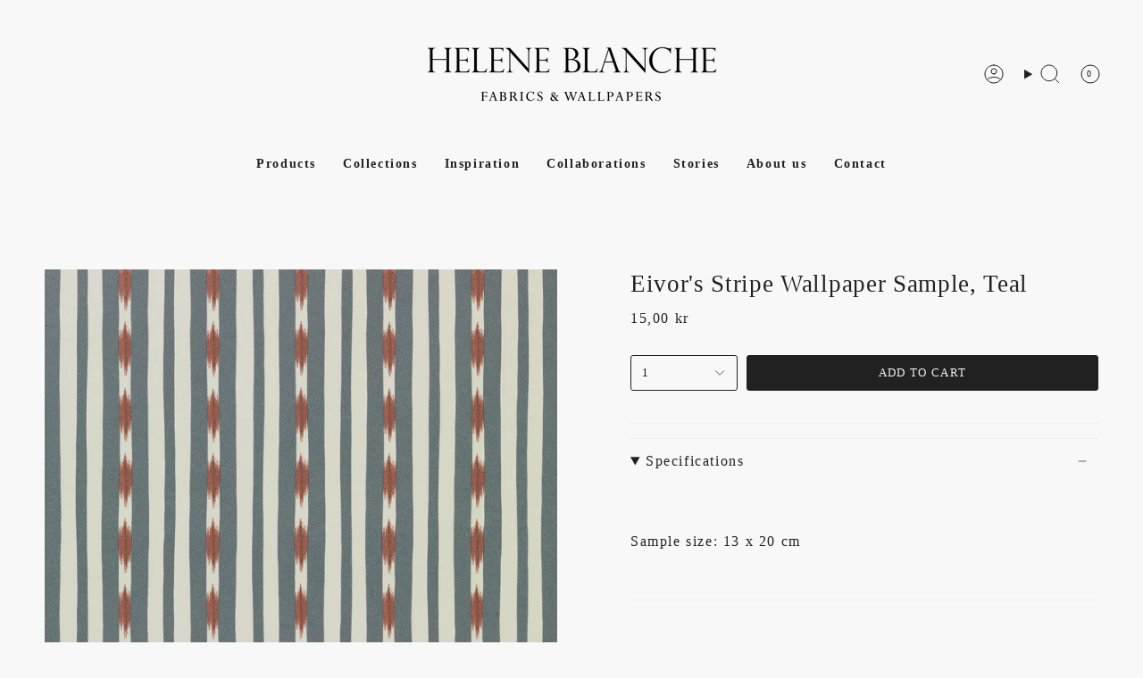

--- FILE ---
content_type: text/html; charset=utf-8
request_url: https://heleneblanche.com/products/small-sample-13x20cm-in-eivors-stripe-teal-tcw1026-01?section_id=api-product-grid-item
body_size: 1394
content:
<div id="shopify-section-api-product-grid-item" class="shopify-section">

<div data-api-content>
<div class="grid-item product-item product-item--centered product-item--outer-text product-item--has-quickbuy"
  id="product-item--api-product-grid-item-8905804841297"
  data-grid-item
>
  <div class="reveal product-item__image" data-product-image><a class="product-link" href="/products/small-sample-13x20cm-in-eivors-stripe-teal-tcw1026-01" aria-label="Eivor&#39;s Stripe Wallpaper Sample, Teal" data-product-link="/products/small-sample-13x20cm-in-eivors-stripe-teal-tcw1026-01"><div class="product-item__bg" data-product-image-default><figure class="image-wrapper image-wrapper--cover lazy-image lazy-image--backfill is-loading" style="--aspect-ratio: 0.8333333333333334;" data-aos="img-in"
  data-aos-delay="0"
  data-aos-duration="800"
  data-aos-anchor="#product-item--api-product-grid-item-8905804841297"
  data-aos-easing="ease-out-quart"><img src="//heleneblanche.com/cdn/shop/files/HB_wallpapers_FlatLa_EivorsStripe_Teal_v2_SRGB_72dpi_47c77e0a-80b1-4df6-a5e5-ff680ab7f863.jpg?crop=center&amp;height=1439&amp;v=1707470737&amp;width=1200" alt="" width="1200" height="1439" loading="eager" srcset="//heleneblanche.com/cdn/shop/files/HB_wallpapers_FlatLa_EivorsStripe_Teal_v2_SRGB_72dpi_47c77e0a-80b1-4df6-a5e5-ff680ab7f863.jpg?v=1707470737&amp;width=136 136w, //heleneblanche.com/cdn/shop/files/HB_wallpapers_FlatLa_EivorsStripe_Teal_v2_SRGB_72dpi_47c77e0a-80b1-4df6-a5e5-ff680ab7f863.jpg?v=1707470737&amp;width=160 160w, //heleneblanche.com/cdn/shop/files/HB_wallpapers_FlatLa_EivorsStripe_Teal_v2_SRGB_72dpi_47c77e0a-80b1-4df6-a5e5-ff680ab7f863.jpg?v=1707470737&amp;width=180 180w, //heleneblanche.com/cdn/shop/files/HB_wallpapers_FlatLa_EivorsStripe_Teal_v2_SRGB_72dpi_47c77e0a-80b1-4df6-a5e5-ff680ab7f863.jpg?v=1707470737&amp;width=220 220w, //heleneblanche.com/cdn/shop/files/HB_wallpapers_FlatLa_EivorsStripe_Teal_v2_SRGB_72dpi_47c77e0a-80b1-4df6-a5e5-ff680ab7f863.jpg?v=1707470737&amp;width=254 254w, //heleneblanche.com/cdn/shop/files/HB_wallpapers_FlatLa_EivorsStripe_Teal_v2_SRGB_72dpi_47c77e0a-80b1-4df6-a5e5-ff680ab7f863.jpg?v=1707470737&amp;width=284 284w, //heleneblanche.com/cdn/shop/files/HB_wallpapers_FlatLa_EivorsStripe_Teal_v2_SRGB_72dpi_47c77e0a-80b1-4df6-a5e5-ff680ab7f863.jpg?v=1707470737&amp;width=292 292w, //heleneblanche.com/cdn/shop/files/HB_wallpapers_FlatLa_EivorsStripe_Teal_v2_SRGB_72dpi_47c77e0a-80b1-4df6-a5e5-ff680ab7f863.jpg?v=1707470737&amp;width=320 320w, //heleneblanche.com/cdn/shop/files/HB_wallpapers_FlatLa_EivorsStripe_Teal_v2_SRGB_72dpi_47c77e0a-80b1-4df6-a5e5-ff680ab7f863.jpg?v=1707470737&amp;width=480 480w, //heleneblanche.com/cdn/shop/files/HB_wallpapers_FlatLa_EivorsStripe_Teal_v2_SRGB_72dpi_47c77e0a-80b1-4df6-a5e5-ff680ab7f863.jpg?v=1707470737&amp;width=528 528w, //heleneblanche.com/cdn/shop/files/HB_wallpapers_FlatLa_EivorsStripe_Teal_v2_SRGB_72dpi_47c77e0a-80b1-4df6-a5e5-ff680ab7f863.jpg?v=1707470737&amp;width=640 640w, //heleneblanche.com/cdn/shop/files/HB_wallpapers_FlatLa_EivorsStripe_Teal_v2_SRGB_72dpi_47c77e0a-80b1-4df6-a5e5-ff680ab7f863.jpg?v=1707470737&amp;width=720 720w, //heleneblanche.com/cdn/shop/files/HB_wallpapers_FlatLa_EivorsStripe_Teal_v2_SRGB_72dpi_47c77e0a-80b1-4df6-a5e5-ff680ab7f863.jpg?v=1707470737&amp;width=960 960w, //heleneblanche.com/cdn/shop/files/HB_wallpapers_FlatLa_EivorsStripe_Teal_v2_SRGB_72dpi_47c77e0a-80b1-4df6-a5e5-ff680ab7f863.jpg?v=1707470737&amp;width=1080 1080w, //heleneblanche.com/cdn/shop/files/HB_wallpapers_FlatLa_EivorsStripe_Teal_v2_SRGB_72dpi_47c77e0a-80b1-4df6-a5e5-ff680ab7f863.jpg?v=1707470737&amp;width=1200 1200w" sizes="(min-width: 1400px) calc(100vw / 4 - 32px), (min-width: 750px) calc(100vw / 2 - 22px), (min-width: 480px) calc(100vw / 2 - 16px), calc(100vw / 1)" fetchpriority="high" class=" fit-cover is-loading ">
</figure>

&nbsp;</div></a>

    
<quick-add-product>
        <div class="quick-add__holder" data-quick-add-holder="8905804841297"><form method="post" action="/cart/add" id="ProductForm--api-product-grid-item-8905804841297" accept-charset="UTF-8" class="shopify-product-form" enctype="multipart/form-data"><input type="hidden" name="form_type" value="product" /><input type="hidden" name="utf8" value="✓" /><input type="hidden" name="id" value="47859468304721"><button class="quick-add__button caps"
                type="submit"
                name="add"
                data-add-to-cart
              >
                <span class="btn__text">Quick add</span>
                <span class="btn__plus"></span>
                <span class="btn__added">&nbsp;</span>
                <span class="btn__loader">
                  <svg height="18" width="18" class="svg-loader">
                    <circle r="7" cx="9" cy="9" />
                    <circle stroke-dasharray="87.96459430051421 87.96459430051421" r="7" cx="9" cy="9" />
                  </svg>
                </span>
                <span class="btn__error" data-message-error>&nbsp;</span>
              </button><input type="hidden" name="product-id" value="8905804841297" /><input type="hidden" name="section-id" value="api-product-grid-item" /></form></div>
      </quick-add-product>
  </div>

  <div class="product-information" data-product-information>
    <div class="product-item__info">
      <a class="product-link" href="/products/small-sample-13x20cm-in-eivors-stripe-teal-tcw1026-01" aria-label="Eivor&#39;s Stripe Wallpaper Sample, Teal" data-product-link="/products/small-sample-13x20cm-in-eivors-stripe-teal-tcw1026-01"><p class="product-item__title">Eivor&#39;s Stripe Wallpaper Sample, Teal</p>

        <div class="product-item__price__holder "><div class="product-item__price" data-product-price>
            
<span class="price">
  
    <span class="new-price">
      
15,00 kr
</span>
    
  
</span>

          </div>
        </div>
      </a></div>
  </div>
</div></div></div>

--- FILE ---
content_type: text/css
request_url: https://heleneblanche.com/cdn/shop/t/7/assets/font-settings.css?v=33348397711538834201736776863
body_size: -668
content:





  











--- FILE ---
content_type: text/css
request_url: https://heleneblanche.com/cdn/shop/t/7/assets/parcel_style.css?v=135433807643510170331736776863
body_size: -628
content:
.connected-products{text-align:center;justify-content:center;gap:10px;display:flex}.connected-products.connected-products__wrap{flex-wrap:wrap;justify-content:flex-start}.connected-products .connected-product{width:100px;max-width:100px}.connected-products .connected-product .connected-product__image{height:125px;max-height:125px}
/*# sourceMappingURL=/cdn/shop/t/7/assets/parcel_style.css.map?v=135433807643510170331736776863 */
